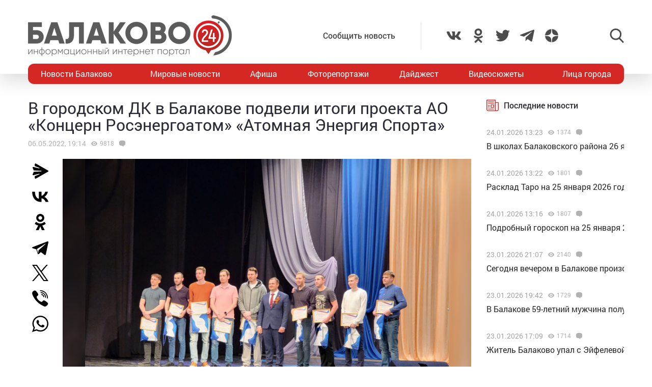

--- FILE ---
content_type: text/html; charset=utf-8
request_url: https://www.google.com/recaptcha/api2/anchor?ar=1&k=6LdPcIgUAAAAANqoni18clSceBi-BUpXeBK7rMc9&co=aHR0cHM6Ly9iYWxha292bzI0LnJ1OjQ0Mw..&hl=en&v=PoyoqOPhxBO7pBk68S4YbpHZ&size=invisible&anchor-ms=20000&execute-ms=30000&cb=jlh3yxr8hyfm
body_size: 48743
content:
<!DOCTYPE HTML><html dir="ltr" lang="en"><head><meta http-equiv="Content-Type" content="text/html; charset=UTF-8">
<meta http-equiv="X-UA-Compatible" content="IE=edge">
<title>reCAPTCHA</title>
<style type="text/css">
/* cyrillic-ext */
@font-face {
  font-family: 'Roboto';
  font-style: normal;
  font-weight: 400;
  font-stretch: 100%;
  src: url(//fonts.gstatic.com/s/roboto/v48/KFO7CnqEu92Fr1ME7kSn66aGLdTylUAMa3GUBHMdazTgWw.woff2) format('woff2');
  unicode-range: U+0460-052F, U+1C80-1C8A, U+20B4, U+2DE0-2DFF, U+A640-A69F, U+FE2E-FE2F;
}
/* cyrillic */
@font-face {
  font-family: 'Roboto';
  font-style: normal;
  font-weight: 400;
  font-stretch: 100%;
  src: url(//fonts.gstatic.com/s/roboto/v48/KFO7CnqEu92Fr1ME7kSn66aGLdTylUAMa3iUBHMdazTgWw.woff2) format('woff2');
  unicode-range: U+0301, U+0400-045F, U+0490-0491, U+04B0-04B1, U+2116;
}
/* greek-ext */
@font-face {
  font-family: 'Roboto';
  font-style: normal;
  font-weight: 400;
  font-stretch: 100%;
  src: url(//fonts.gstatic.com/s/roboto/v48/KFO7CnqEu92Fr1ME7kSn66aGLdTylUAMa3CUBHMdazTgWw.woff2) format('woff2');
  unicode-range: U+1F00-1FFF;
}
/* greek */
@font-face {
  font-family: 'Roboto';
  font-style: normal;
  font-weight: 400;
  font-stretch: 100%;
  src: url(//fonts.gstatic.com/s/roboto/v48/KFO7CnqEu92Fr1ME7kSn66aGLdTylUAMa3-UBHMdazTgWw.woff2) format('woff2');
  unicode-range: U+0370-0377, U+037A-037F, U+0384-038A, U+038C, U+038E-03A1, U+03A3-03FF;
}
/* math */
@font-face {
  font-family: 'Roboto';
  font-style: normal;
  font-weight: 400;
  font-stretch: 100%;
  src: url(//fonts.gstatic.com/s/roboto/v48/KFO7CnqEu92Fr1ME7kSn66aGLdTylUAMawCUBHMdazTgWw.woff2) format('woff2');
  unicode-range: U+0302-0303, U+0305, U+0307-0308, U+0310, U+0312, U+0315, U+031A, U+0326-0327, U+032C, U+032F-0330, U+0332-0333, U+0338, U+033A, U+0346, U+034D, U+0391-03A1, U+03A3-03A9, U+03B1-03C9, U+03D1, U+03D5-03D6, U+03F0-03F1, U+03F4-03F5, U+2016-2017, U+2034-2038, U+203C, U+2040, U+2043, U+2047, U+2050, U+2057, U+205F, U+2070-2071, U+2074-208E, U+2090-209C, U+20D0-20DC, U+20E1, U+20E5-20EF, U+2100-2112, U+2114-2115, U+2117-2121, U+2123-214F, U+2190, U+2192, U+2194-21AE, U+21B0-21E5, U+21F1-21F2, U+21F4-2211, U+2213-2214, U+2216-22FF, U+2308-230B, U+2310, U+2319, U+231C-2321, U+2336-237A, U+237C, U+2395, U+239B-23B7, U+23D0, U+23DC-23E1, U+2474-2475, U+25AF, U+25B3, U+25B7, U+25BD, U+25C1, U+25CA, U+25CC, U+25FB, U+266D-266F, U+27C0-27FF, U+2900-2AFF, U+2B0E-2B11, U+2B30-2B4C, U+2BFE, U+3030, U+FF5B, U+FF5D, U+1D400-1D7FF, U+1EE00-1EEFF;
}
/* symbols */
@font-face {
  font-family: 'Roboto';
  font-style: normal;
  font-weight: 400;
  font-stretch: 100%;
  src: url(//fonts.gstatic.com/s/roboto/v48/KFO7CnqEu92Fr1ME7kSn66aGLdTylUAMaxKUBHMdazTgWw.woff2) format('woff2');
  unicode-range: U+0001-000C, U+000E-001F, U+007F-009F, U+20DD-20E0, U+20E2-20E4, U+2150-218F, U+2190, U+2192, U+2194-2199, U+21AF, U+21E6-21F0, U+21F3, U+2218-2219, U+2299, U+22C4-22C6, U+2300-243F, U+2440-244A, U+2460-24FF, U+25A0-27BF, U+2800-28FF, U+2921-2922, U+2981, U+29BF, U+29EB, U+2B00-2BFF, U+4DC0-4DFF, U+FFF9-FFFB, U+10140-1018E, U+10190-1019C, U+101A0, U+101D0-101FD, U+102E0-102FB, U+10E60-10E7E, U+1D2C0-1D2D3, U+1D2E0-1D37F, U+1F000-1F0FF, U+1F100-1F1AD, U+1F1E6-1F1FF, U+1F30D-1F30F, U+1F315, U+1F31C, U+1F31E, U+1F320-1F32C, U+1F336, U+1F378, U+1F37D, U+1F382, U+1F393-1F39F, U+1F3A7-1F3A8, U+1F3AC-1F3AF, U+1F3C2, U+1F3C4-1F3C6, U+1F3CA-1F3CE, U+1F3D4-1F3E0, U+1F3ED, U+1F3F1-1F3F3, U+1F3F5-1F3F7, U+1F408, U+1F415, U+1F41F, U+1F426, U+1F43F, U+1F441-1F442, U+1F444, U+1F446-1F449, U+1F44C-1F44E, U+1F453, U+1F46A, U+1F47D, U+1F4A3, U+1F4B0, U+1F4B3, U+1F4B9, U+1F4BB, U+1F4BF, U+1F4C8-1F4CB, U+1F4D6, U+1F4DA, U+1F4DF, U+1F4E3-1F4E6, U+1F4EA-1F4ED, U+1F4F7, U+1F4F9-1F4FB, U+1F4FD-1F4FE, U+1F503, U+1F507-1F50B, U+1F50D, U+1F512-1F513, U+1F53E-1F54A, U+1F54F-1F5FA, U+1F610, U+1F650-1F67F, U+1F687, U+1F68D, U+1F691, U+1F694, U+1F698, U+1F6AD, U+1F6B2, U+1F6B9-1F6BA, U+1F6BC, U+1F6C6-1F6CF, U+1F6D3-1F6D7, U+1F6E0-1F6EA, U+1F6F0-1F6F3, U+1F6F7-1F6FC, U+1F700-1F7FF, U+1F800-1F80B, U+1F810-1F847, U+1F850-1F859, U+1F860-1F887, U+1F890-1F8AD, U+1F8B0-1F8BB, U+1F8C0-1F8C1, U+1F900-1F90B, U+1F93B, U+1F946, U+1F984, U+1F996, U+1F9E9, U+1FA00-1FA6F, U+1FA70-1FA7C, U+1FA80-1FA89, U+1FA8F-1FAC6, U+1FACE-1FADC, U+1FADF-1FAE9, U+1FAF0-1FAF8, U+1FB00-1FBFF;
}
/* vietnamese */
@font-face {
  font-family: 'Roboto';
  font-style: normal;
  font-weight: 400;
  font-stretch: 100%;
  src: url(//fonts.gstatic.com/s/roboto/v48/KFO7CnqEu92Fr1ME7kSn66aGLdTylUAMa3OUBHMdazTgWw.woff2) format('woff2');
  unicode-range: U+0102-0103, U+0110-0111, U+0128-0129, U+0168-0169, U+01A0-01A1, U+01AF-01B0, U+0300-0301, U+0303-0304, U+0308-0309, U+0323, U+0329, U+1EA0-1EF9, U+20AB;
}
/* latin-ext */
@font-face {
  font-family: 'Roboto';
  font-style: normal;
  font-weight: 400;
  font-stretch: 100%;
  src: url(//fonts.gstatic.com/s/roboto/v48/KFO7CnqEu92Fr1ME7kSn66aGLdTylUAMa3KUBHMdazTgWw.woff2) format('woff2');
  unicode-range: U+0100-02BA, U+02BD-02C5, U+02C7-02CC, U+02CE-02D7, U+02DD-02FF, U+0304, U+0308, U+0329, U+1D00-1DBF, U+1E00-1E9F, U+1EF2-1EFF, U+2020, U+20A0-20AB, U+20AD-20C0, U+2113, U+2C60-2C7F, U+A720-A7FF;
}
/* latin */
@font-face {
  font-family: 'Roboto';
  font-style: normal;
  font-weight: 400;
  font-stretch: 100%;
  src: url(//fonts.gstatic.com/s/roboto/v48/KFO7CnqEu92Fr1ME7kSn66aGLdTylUAMa3yUBHMdazQ.woff2) format('woff2');
  unicode-range: U+0000-00FF, U+0131, U+0152-0153, U+02BB-02BC, U+02C6, U+02DA, U+02DC, U+0304, U+0308, U+0329, U+2000-206F, U+20AC, U+2122, U+2191, U+2193, U+2212, U+2215, U+FEFF, U+FFFD;
}
/* cyrillic-ext */
@font-face {
  font-family: 'Roboto';
  font-style: normal;
  font-weight: 500;
  font-stretch: 100%;
  src: url(//fonts.gstatic.com/s/roboto/v48/KFO7CnqEu92Fr1ME7kSn66aGLdTylUAMa3GUBHMdazTgWw.woff2) format('woff2');
  unicode-range: U+0460-052F, U+1C80-1C8A, U+20B4, U+2DE0-2DFF, U+A640-A69F, U+FE2E-FE2F;
}
/* cyrillic */
@font-face {
  font-family: 'Roboto';
  font-style: normal;
  font-weight: 500;
  font-stretch: 100%;
  src: url(//fonts.gstatic.com/s/roboto/v48/KFO7CnqEu92Fr1ME7kSn66aGLdTylUAMa3iUBHMdazTgWw.woff2) format('woff2');
  unicode-range: U+0301, U+0400-045F, U+0490-0491, U+04B0-04B1, U+2116;
}
/* greek-ext */
@font-face {
  font-family: 'Roboto';
  font-style: normal;
  font-weight: 500;
  font-stretch: 100%;
  src: url(//fonts.gstatic.com/s/roboto/v48/KFO7CnqEu92Fr1ME7kSn66aGLdTylUAMa3CUBHMdazTgWw.woff2) format('woff2');
  unicode-range: U+1F00-1FFF;
}
/* greek */
@font-face {
  font-family: 'Roboto';
  font-style: normal;
  font-weight: 500;
  font-stretch: 100%;
  src: url(//fonts.gstatic.com/s/roboto/v48/KFO7CnqEu92Fr1ME7kSn66aGLdTylUAMa3-UBHMdazTgWw.woff2) format('woff2');
  unicode-range: U+0370-0377, U+037A-037F, U+0384-038A, U+038C, U+038E-03A1, U+03A3-03FF;
}
/* math */
@font-face {
  font-family: 'Roboto';
  font-style: normal;
  font-weight: 500;
  font-stretch: 100%;
  src: url(//fonts.gstatic.com/s/roboto/v48/KFO7CnqEu92Fr1ME7kSn66aGLdTylUAMawCUBHMdazTgWw.woff2) format('woff2');
  unicode-range: U+0302-0303, U+0305, U+0307-0308, U+0310, U+0312, U+0315, U+031A, U+0326-0327, U+032C, U+032F-0330, U+0332-0333, U+0338, U+033A, U+0346, U+034D, U+0391-03A1, U+03A3-03A9, U+03B1-03C9, U+03D1, U+03D5-03D6, U+03F0-03F1, U+03F4-03F5, U+2016-2017, U+2034-2038, U+203C, U+2040, U+2043, U+2047, U+2050, U+2057, U+205F, U+2070-2071, U+2074-208E, U+2090-209C, U+20D0-20DC, U+20E1, U+20E5-20EF, U+2100-2112, U+2114-2115, U+2117-2121, U+2123-214F, U+2190, U+2192, U+2194-21AE, U+21B0-21E5, U+21F1-21F2, U+21F4-2211, U+2213-2214, U+2216-22FF, U+2308-230B, U+2310, U+2319, U+231C-2321, U+2336-237A, U+237C, U+2395, U+239B-23B7, U+23D0, U+23DC-23E1, U+2474-2475, U+25AF, U+25B3, U+25B7, U+25BD, U+25C1, U+25CA, U+25CC, U+25FB, U+266D-266F, U+27C0-27FF, U+2900-2AFF, U+2B0E-2B11, U+2B30-2B4C, U+2BFE, U+3030, U+FF5B, U+FF5D, U+1D400-1D7FF, U+1EE00-1EEFF;
}
/* symbols */
@font-face {
  font-family: 'Roboto';
  font-style: normal;
  font-weight: 500;
  font-stretch: 100%;
  src: url(//fonts.gstatic.com/s/roboto/v48/KFO7CnqEu92Fr1ME7kSn66aGLdTylUAMaxKUBHMdazTgWw.woff2) format('woff2');
  unicode-range: U+0001-000C, U+000E-001F, U+007F-009F, U+20DD-20E0, U+20E2-20E4, U+2150-218F, U+2190, U+2192, U+2194-2199, U+21AF, U+21E6-21F0, U+21F3, U+2218-2219, U+2299, U+22C4-22C6, U+2300-243F, U+2440-244A, U+2460-24FF, U+25A0-27BF, U+2800-28FF, U+2921-2922, U+2981, U+29BF, U+29EB, U+2B00-2BFF, U+4DC0-4DFF, U+FFF9-FFFB, U+10140-1018E, U+10190-1019C, U+101A0, U+101D0-101FD, U+102E0-102FB, U+10E60-10E7E, U+1D2C0-1D2D3, U+1D2E0-1D37F, U+1F000-1F0FF, U+1F100-1F1AD, U+1F1E6-1F1FF, U+1F30D-1F30F, U+1F315, U+1F31C, U+1F31E, U+1F320-1F32C, U+1F336, U+1F378, U+1F37D, U+1F382, U+1F393-1F39F, U+1F3A7-1F3A8, U+1F3AC-1F3AF, U+1F3C2, U+1F3C4-1F3C6, U+1F3CA-1F3CE, U+1F3D4-1F3E0, U+1F3ED, U+1F3F1-1F3F3, U+1F3F5-1F3F7, U+1F408, U+1F415, U+1F41F, U+1F426, U+1F43F, U+1F441-1F442, U+1F444, U+1F446-1F449, U+1F44C-1F44E, U+1F453, U+1F46A, U+1F47D, U+1F4A3, U+1F4B0, U+1F4B3, U+1F4B9, U+1F4BB, U+1F4BF, U+1F4C8-1F4CB, U+1F4D6, U+1F4DA, U+1F4DF, U+1F4E3-1F4E6, U+1F4EA-1F4ED, U+1F4F7, U+1F4F9-1F4FB, U+1F4FD-1F4FE, U+1F503, U+1F507-1F50B, U+1F50D, U+1F512-1F513, U+1F53E-1F54A, U+1F54F-1F5FA, U+1F610, U+1F650-1F67F, U+1F687, U+1F68D, U+1F691, U+1F694, U+1F698, U+1F6AD, U+1F6B2, U+1F6B9-1F6BA, U+1F6BC, U+1F6C6-1F6CF, U+1F6D3-1F6D7, U+1F6E0-1F6EA, U+1F6F0-1F6F3, U+1F6F7-1F6FC, U+1F700-1F7FF, U+1F800-1F80B, U+1F810-1F847, U+1F850-1F859, U+1F860-1F887, U+1F890-1F8AD, U+1F8B0-1F8BB, U+1F8C0-1F8C1, U+1F900-1F90B, U+1F93B, U+1F946, U+1F984, U+1F996, U+1F9E9, U+1FA00-1FA6F, U+1FA70-1FA7C, U+1FA80-1FA89, U+1FA8F-1FAC6, U+1FACE-1FADC, U+1FADF-1FAE9, U+1FAF0-1FAF8, U+1FB00-1FBFF;
}
/* vietnamese */
@font-face {
  font-family: 'Roboto';
  font-style: normal;
  font-weight: 500;
  font-stretch: 100%;
  src: url(//fonts.gstatic.com/s/roboto/v48/KFO7CnqEu92Fr1ME7kSn66aGLdTylUAMa3OUBHMdazTgWw.woff2) format('woff2');
  unicode-range: U+0102-0103, U+0110-0111, U+0128-0129, U+0168-0169, U+01A0-01A1, U+01AF-01B0, U+0300-0301, U+0303-0304, U+0308-0309, U+0323, U+0329, U+1EA0-1EF9, U+20AB;
}
/* latin-ext */
@font-face {
  font-family: 'Roboto';
  font-style: normal;
  font-weight: 500;
  font-stretch: 100%;
  src: url(//fonts.gstatic.com/s/roboto/v48/KFO7CnqEu92Fr1ME7kSn66aGLdTylUAMa3KUBHMdazTgWw.woff2) format('woff2');
  unicode-range: U+0100-02BA, U+02BD-02C5, U+02C7-02CC, U+02CE-02D7, U+02DD-02FF, U+0304, U+0308, U+0329, U+1D00-1DBF, U+1E00-1E9F, U+1EF2-1EFF, U+2020, U+20A0-20AB, U+20AD-20C0, U+2113, U+2C60-2C7F, U+A720-A7FF;
}
/* latin */
@font-face {
  font-family: 'Roboto';
  font-style: normal;
  font-weight: 500;
  font-stretch: 100%;
  src: url(//fonts.gstatic.com/s/roboto/v48/KFO7CnqEu92Fr1ME7kSn66aGLdTylUAMa3yUBHMdazQ.woff2) format('woff2');
  unicode-range: U+0000-00FF, U+0131, U+0152-0153, U+02BB-02BC, U+02C6, U+02DA, U+02DC, U+0304, U+0308, U+0329, U+2000-206F, U+20AC, U+2122, U+2191, U+2193, U+2212, U+2215, U+FEFF, U+FFFD;
}
/* cyrillic-ext */
@font-face {
  font-family: 'Roboto';
  font-style: normal;
  font-weight: 900;
  font-stretch: 100%;
  src: url(//fonts.gstatic.com/s/roboto/v48/KFO7CnqEu92Fr1ME7kSn66aGLdTylUAMa3GUBHMdazTgWw.woff2) format('woff2');
  unicode-range: U+0460-052F, U+1C80-1C8A, U+20B4, U+2DE0-2DFF, U+A640-A69F, U+FE2E-FE2F;
}
/* cyrillic */
@font-face {
  font-family: 'Roboto';
  font-style: normal;
  font-weight: 900;
  font-stretch: 100%;
  src: url(//fonts.gstatic.com/s/roboto/v48/KFO7CnqEu92Fr1ME7kSn66aGLdTylUAMa3iUBHMdazTgWw.woff2) format('woff2');
  unicode-range: U+0301, U+0400-045F, U+0490-0491, U+04B0-04B1, U+2116;
}
/* greek-ext */
@font-face {
  font-family: 'Roboto';
  font-style: normal;
  font-weight: 900;
  font-stretch: 100%;
  src: url(//fonts.gstatic.com/s/roboto/v48/KFO7CnqEu92Fr1ME7kSn66aGLdTylUAMa3CUBHMdazTgWw.woff2) format('woff2');
  unicode-range: U+1F00-1FFF;
}
/* greek */
@font-face {
  font-family: 'Roboto';
  font-style: normal;
  font-weight: 900;
  font-stretch: 100%;
  src: url(//fonts.gstatic.com/s/roboto/v48/KFO7CnqEu92Fr1ME7kSn66aGLdTylUAMa3-UBHMdazTgWw.woff2) format('woff2');
  unicode-range: U+0370-0377, U+037A-037F, U+0384-038A, U+038C, U+038E-03A1, U+03A3-03FF;
}
/* math */
@font-face {
  font-family: 'Roboto';
  font-style: normal;
  font-weight: 900;
  font-stretch: 100%;
  src: url(//fonts.gstatic.com/s/roboto/v48/KFO7CnqEu92Fr1ME7kSn66aGLdTylUAMawCUBHMdazTgWw.woff2) format('woff2');
  unicode-range: U+0302-0303, U+0305, U+0307-0308, U+0310, U+0312, U+0315, U+031A, U+0326-0327, U+032C, U+032F-0330, U+0332-0333, U+0338, U+033A, U+0346, U+034D, U+0391-03A1, U+03A3-03A9, U+03B1-03C9, U+03D1, U+03D5-03D6, U+03F0-03F1, U+03F4-03F5, U+2016-2017, U+2034-2038, U+203C, U+2040, U+2043, U+2047, U+2050, U+2057, U+205F, U+2070-2071, U+2074-208E, U+2090-209C, U+20D0-20DC, U+20E1, U+20E5-20EF, U+2100-2112, U+2114-2115, U+2117-2121, U+2123-214F, U+2190, U+2192, U+2194-21AE, U+21B0-21E5, U+21F1-21F2, U+21F4-2211, U+2213-2214, U+2216-22FF, U+2308-230B, U+2310, U+2319, U+231C-2321, U+2336-237A, U+237C, U+2395, U+239B-23B7, U+23D0, U+23DC-23E1, U+2474-2475, U+25AF, U+25B3, U+25B7, U+25BD, U+25C1, U+25CA, U+25CC, U+25FB, U+266D-266F, U+27C0-27FF, U+2900-2AFF, U+2B0E-2B11, U+2B30-2B4C, U+2BFE, U+3030, U+FF5B, U+FF5D, U+1D400-1D7FF, U+1EE00-1EEFF;
}
/* symbols */
@font-face {
  font-family: 'Roboto';
  font-style: normal;
  font-weight: 900;
  font-stretch: 100%;
  src: url(//fonts.gstatic.com/s/roboto/v48/KFO7CnqEu92Fr1ME7kSn66aGLdTylUAMaxKUBHMdazTgWw.woff2) format('woff2');
  unicode-range: U+0001-000C, U+000E-001F, U+007F-009F, U+20DD-20E0, U+20E2-20E4, U+2150-218F, U+2190, U+2192, U+2194-2199, U+21AF, U+21E6-21F0, U+21F3, U+2218-2219, U+2299, U+22C4-22C6, U+2300-243F, U+2440-244A, U+2460-24FF, U+25A0-27BF, U+2800-28FF, U+2921-2922, U+2981, U+29BF, U+29EB, U+2B00-2BFF, U+4DC0-4DFF, U+FFF9-FFFB, U+10140-1018E, U+10190-1019C, U+101A0, U+101D0-101FD, U+102E0-102FB, U+10E60-10E7E, U+1D2C0-1D2D3, U+1D2E0-1D37F, U+1F000-1F0FF, U+1F100-1F1AD, U+1F1E6-1F1FF, U+1F30D-1F30F, U+1F315, U+1F31C, U+1F31E, U+1F320-1F32C, U+1F336, U+1F378, U+1F37D, U+1F382, U+1F393-1F39F, U+1F3A7-1F3A8, U+1F3AC-1F3AF, U+1F3C2, U+1F3C4-1F3C6, U+1F3CA-1F3CE, U+1F3D4-1F3E0, U+1F3ED, U+1F3F1-1F3F3, U+1F3F5-1F3F7, U+1F408, U+1F415, U+1F41F, U+1F426, U+1F43F, U+1F441-1F442, U+1F444, U+1F446-1F449, U+1F44C-1F44E, U+1F453, U+1F46A, U+1F47D, U+1F4A3, U+1F4B0, U+1F4B3, U+1F4B9, U+1F4BB, U+1F4BF, U+1F4C8-1F4CB, U+1F4D6, U+1F4DA, U+1F4DF, U+1F4E3-1F4E6, U+1F4EA-1F4ED, U+1F4F7, U+1F4F9-1F4FB, U+1F4FD-1F4FE, U+1F503, U+1F507-1F50B, U+1F50D, U+1F512-1F513, U+1F53E-1F54A, U+1F54F-1F5FA, U+1F610, U+1F650-1F67F, U+1F687, U+1F68D, U+1F691, U+1F694, U+1F698, U+1F6AD, U+1F6B2, U+1F6B9-1F6BA, U+1F6BC, U+1F6C6-1F6CF, U+1F6D3-1F6D7, U+1F6E0-1F6EA, U+1F6F0-1F6F3, U+1F6F7-1F6FC, U+1F700-1F7FF, U+1F800-1F80B, U+1F810-1F847, U+1F850-1F859, U+1F860-1F887, U+1F890-1F8AD, U+1F8B0-1F8BB, U+1F8C0-1F8C1, U+1F900-1F90B, U+1F93B, U+1F946, U+1F984, U+1F996, U+1F9E9, U+1FA00-1FA6F, U+1FA70-1FA7C, U+1FA80-1FA89, U+1FA8F-1FAC6, U+1FACE-1FADC, U+1FADF-1FAE9, U+1FAF0-1FAF8, U+1FB00-1FBFF;
}
/* vietnamese */
@font-face {
  font-family: 'Roboto';
  font-style: normal;
  font-weight: 900;
  font-stretch: 100%;
  src: url(//fonts.gstatic.com/s/roboto/v48/KFO7CnqEu92Fr1ME7kSn66aGLdTylUAMa3OUBHMdazTgWw.woff2) format('woff2');
  unicode-range: U+0102-0103, U+0110-0111, U+0128-0129, U+0168-0169, U+01A0-01A1, U+01AF-01B0, U+0300-0301, U+0303-0304, U+0308-0309, U+0323, U+0329, U+1EA0-1EF9, U+20AB;
}
/* latin-ext */
@font-face {
  font-family: 'Roboto';
  font-style: normal;
  font-weight: 900;
  font-stretch: 100%;
  src: url(//fonts.gstatic.com/s/roboto/v48/KFO7CnqEu92Fr1ME7kSn66aGLdTylUAMa3KUBHMdazTgWw.woff2) format('woff2');
  unicode-range: U+0100-02BA, U+02BD-02C5, U+02C7-02CC, U+02CE-02D7, U+02DD-02FF, U+0304, U+0308, U+0329, U+1D00-1DBF, U+1E00-1E9F, U+1EF2-1EFF, U+2020, U+20A0-20AB, U+20AD-20C0, U+2113, U+2C60-2C7F, U+A720-A7FF;
}
/* latin */
@font-face {
  font-family: 'Roboto';
  font-style: normal;
  font-weight: 900;
  font-stretch: 100%;
  src: url(//fonts.gstatic.com/s/roboto/v48/KFO7CnqEu92Fr1ME7kSn66aGLdTylUAMa3yUBHMdazQ.woff2) format('woff2');
  unicode-range: U+0000-00FF, U+0131, U+0152-0153, U+02BB-02BC, U+02C6, U+02DA, U+02DC, U+0304, U+0308, U+0329, U+2000-206F, U+20AC, U+2122, U+2191, U+2193, U+2212, U+2215, U+FEFF, U+FFFD;
}

</style>
<link rel="stylesheet" type="text/css" href="https://www.gstatic.com/recaptcha/releases/PoyoqOPhxBO7pBk68S4YbpHZ/styles__ltr.css">
<script nonce="Sulr-l2Ov_pbbgiJ2jNqMA" type="text/javascript">window['__recaptcha_api'] = 'https://www.google.com/recaptcha/api2/';</script>
<script type="text/javascript" src="https://www.gstatic.com/recaptcha/releases/PoyoqOPhxBO7pBk68S4YbpHZ/recaptcha__en.js" nonce="Sulr-l2Ov_pbbgiJ2jNqMA">
      
    </script></head>
<body><div id="rc-anchor-alert" class="rc-anchor-alert"></div>
<input type="hidden" id="recaptcha-token" value="[base64]">
<script type="text/javascript" nonce="Sulr-l2Ov_pbbgiJ2jNqMA">
      recaptcha.anchor.Main.init("[\x22ainput\x22,[\x22bgdata\x22,\x22\x22,\[base64]/[base64]/MjU1Ong/[base64]/[base64]/[base64]/[base64]/[base64]/[base64]/[base64]/[base64]/[base64]/[base64]/[base64]/[base64]/[base64]/[base64]/[base64]\\u003d\x22,\[base64]\\u003d\x22,\x22JMK7f8Koa2lII8OLEml2LDLCoC7Dhjx1I8Ocw4DDqMO+w6U6D3zDv1wkwqDDvQPCh1BqwqDDhsKKHyrDnUPCl8O8NmPDrWHCrcOhFcOrW8K+w7HDtsKAwps4w43Ct8OdSw7CqTDCv3fCjUNaw4vDhEA7TmwHJMOPecK5w6TDrMKaEsO/woEGJMONwr/DgMKGw6vDpsKgwpfCiC/CnBrCvWN/MF7DtSvClDPCmMOlIcKmR1IvIFvChMOYPnPDtsOuw47DksOlDTAPwqfDhTHDl8K8w75Yw7AqBsKhAMKkYMKNBTfDknLChsOqNGRLw7d5woF0woXDqmo5fkcAN8Orw6FkZDHCjcK9YMKmF8Krw6pfw6PDgz3CmknCuh/DgMKFKMK8GXpcMixKX8KlCMOwIsO9J2QTw5/Ctn/DgMOGQsKFwq7CgcOzwrpAYMK8wo3CmxzCtMKBwp/CoRV7wqhew6jCrsKFw4rCim3DrzU4wrvCrsKqw4IMwpDDoS0ewoTChWxJAsOFLMOnw7p+w6lmw5vCmMOKEApMw6xfw4jCiX7DkGzDkVHDk2k+w5lySsK2QW/DpxoCdXQwWcKEwqzCiA5lw47DmsO7w5zDrHFHNXsew7zDokzDtUUvNS5fTsKlwqwEesOhw6TDhAssDMOQwrvCiMKIc8OfOMOJwphKTcOWHRgHSMOyw7XCvcKbwrFrw5crX37ChQzDv8KAw4rDrcOhIyxBYWo8E1XDjWzCnC/[base64]/CiHJZfcKtwoxnw6d9wrrCsMOXwr3CnsKSJMOgfhnDncOUwonCq2ldwqs4QMKDw6ZffcOBL17DuVTCoiY7J8KleVnDjsKuwrrChyXDoSrCnsK/W2FMwoTCgCzCu3TCtDBQLMKUSMO+N17Dt8K4wrzDusKqQybCgWUKBcOVG8Opwopiw7zCuMOMLMKzw6DCgzPCsiHChHEBaMKwSyMNw4XChQxuT8OmwrbCtFbDrSwxwq1qwq0HI1HCpkLDp1HDrgHDhULDgR/[base64]/DosKtET47FB3DocKdaD3DpRjDig7CtcKfw5rDqsKfIl/DlB8vwpciw7Z+wpM5wolheMKiM293BnjCisKPw7NSw7AXI8KSwoJWw77DgVvCvMKVW8Kpw53CkcKMA8KqwqzCtMO5X8OVNMKTw5rDjsKRwrYyw7U/wqnDmi4fwrzCjTbDnsKZwqYJw4HCo8O0f1rCjsOKJyvDqXvCmcK4FHzCrMKzw77DvnYdwppUwqZ7HMKlKmULXhcxw59GwpfDiigaScOqPMK0W8OKwrXDpsOEQDDCsMOCQcKMB8KbwpQ5w55ZwqzCncOqw7d/wq7DvcOOw7t8wpfCtGTCkAkswqNpwpFHw6LDpytaT8OOw67DqMOpam4ha8Khw4xdw7/[base64]/CqV0ew6AoIMKUw7nCq8Ogw5nCkMOVIsK3U1xoLSvDtMOTw4UPwp1PdFsLw4rDon7DusKSw4jCqMO3woDCvcOYwo8zasKPfiPDs07CnsO3woJmF8KDHVDCoBPDn8KMw6TCkMKtABvDlsOQSCXCiklUQcOSw7LDi8K3w7g2ZGF1YmXCuMKiw40cZMORMn/[base64]/wrhjw70aVlXDrcKpwp3CrC48QlrCm8OOaMKHw4x+wqDCoWNnHMO4LcKfWmHCuEI6KmnDikPDgcOOw4YWZsKMB8KTw5l4RMOeC8OuwrrCkGLCjsOuw6EsYcOlQzgwP8K1w7TCncO7w7LCv0NVw4xJwrjCrUY8Ghx/[base64]/CosK+w5fCkcOpN8KQwpXDmUfDixbDhTEEwoTDi8O+HsK7LsOIFn8owpUMwoAYXBTDhC9Ww4jDlCjCmmNpwpnDmCzDnlZDw6jDrXoBw7oCw4/[base64]/Dm8KFw6QwwpHDvsKywojDpsO/[base64]/DiWkZw47CuC7DjcK0K8KnAWLDmcKSw5jCtHjDgSIWwo/CsDkzEEJFwqF+KsOfIMKYw5PCmmHCo2vCg8KTU8KfNisNRRwowrzDhsOAw7fDvlpiG1fCiRAOUcOPSgYoZifDsB/DuQJQw7UNwpY0O8K1woJLw6M6wp9YccOJXWcIGCzCkw/[base64]/Dj8OTRsK4w44EK8KjwqFOwovCrsKrT2xPwrkew4BawrtQw4vDk8KdFcKSwpJlPyDCpHcJw6waaDsuwrcxwr/DgMK3wrzDq8KOw4NUwrwCCQLDlsKEwrPCq2rCpMOOMcK/w7nCs8O0dcKHLMOCagbDh8K3RUzDkcKOOMO7YDzCmcOxaMOdw414XsKaw7/Ds31ow6kpYzYXwo3Dr2fCj8OEwrLDiMKUFgB/w4rDoMOLwo3CkWHCkQdhwp9xYMOKasOcwqnCkMOawrrCinvCh8ODasKZAcKyw73Dh2FOMk15cMOVeMKGXsOyw7rCuMKCwpIzw4pKwrDCn1Zbw4zCrHjDi2bCux3Ck0wew5XDhcKiP8OLwodKYwV/w4bCk8O6BUPDg3FLwog8w5BzNcObVE0qa8KSDGbDhDgjwq8rwqPCvcOtf8K5HMOhwrldw67CoMO/Q8KEVcOqa8KHMmIKw4fCvcKeBS7CvWfDjMKNXGYvXRgwDQnCrsOHGMO8woQIKsOgwp1dATjDoSvCh0vDnE3Co8OTDzLDtMOON8K5w40cXcKgPhvCmsKwFhhkBsKMNXMzwpVxBcKYRSTCicOtwpDCiUA2ZsK1dS0RwpgNw6/CssOQOcK2fcOQwrtRw43DgcOGw7zDmVRGCsO+w7sZwqbDlAN3w5vDryzCqsKdwrk5wpDChCzDsT9Sw653T8Kmw6/CgVXDocKjwrTDqsOSw6Y+EcKEwqtuFsKdcsKURsKWwoXDjStuwrBpO0kVEDsJZTHCgMKnNzvCscO8IMK1w63CsQ/DmsKuLh4nGMK6cDsNRcOdMTXCiywEMsOnw67CtcK1Om/DpHjDnsOowrHCgMOtXcKfw47CqC/DpMK+w4VMw5s3NCzDn2krwqJ6wpBjAUB+wonDgMKAP8O/fknDsWQrwqPDjcOPw4/DrEVlw5DDl8KBf8KDcRVWdRfDvFo0SMKGwpjDlV8fHUBcew3ClkvDuAYUwpYeL37CgDrDjUBwFsOPw5vCl0/DmsOgT2VZw75nez1bw6XDlcO4w6MJwoAhw59AwqbDlT9JaXbCohI7csOIF8OgwrnDngHDgBHCjx98SMKwwp4vAwHCv8OywqfCr3LCucORw5fDl2lvJizDmgDDusKXwrgww63CknVyw63DvBY/w57DuBdsK8OHGMK9IMKLw49mw7vDrcKMKSPDiD/DqxzCqV/DrXrDkknCkSnCiMO2LsOXC8OHB8OfAwXCpXsWw6rChHN3ZVg5E1/CkW/[base64]/[base64]/[base64]/FmnDt0jCoz4tNR3DoSjDgMOCwp7CksKGwr4BWsOsAMOCw4PDkyDDjFLChAzCnS/DqmPCkMOKw7ZkwqpDwrR+fAnCn8OfwoHDlsO9w6TCsl7Do8KGw7VrAy0owrYiw5omUgPCl8OAw4Eqw68lNRfDqMKVWMKyb1ANwqxPEW/CusKewqPDgsO4W3nCvRnCoMOUWMOdIsOrw67CuMKLH2xWwrzCrMKzBsOFQAzDr2HCn8Oaw6IUeX7DgwbCjMODw4fDghYYYMOSw4gJw6YlwpVXZRxUfCMcw5/DlTkWK8Kpwohaw4FIwr3CvsKYw7XCq2sXwrwDwoB5TXpow7ZmwotFw7/[base64]/CtysjwpxKISLCnsOjwqLDicKxTsOuwpjDoifDlwxSbR/[base64]/CuxN+WGHDgUhEwpR3wr/DgywUwo44N8KpXH5jGMOFw6QQwq5eekFMIMOfw5AvSsKdYsKPd8OYaSDCnsOBw6x+wrbDvsKFw7LDj8OwayXDocKbA8OSCcKHJ1PDmwfDssOOw5HClcORw58mwo7DsMOAwrfCksODAXA3PMOowqRkw43DnF5ia0/Di2Exe8Obw4DDicO4w5MOW8KbZ8OXb8Kaw73CszdKI8O6w6DDt3/Ds8OIRCw+woLCsidrHsOERGzCicKNw4Q9w5ZrwpjDtx9Ow6XDjsOnw6PDnGdtwo7DrsOyBWhawqrCv8KRdcK3wo5NInd3w4Q0wrHDlW5bw5PChDJ6eTzDrQ/CjCTDmMKpI8OywoAWVifCkC7DsSfCgxPDhQs6wqZlwopRwpvCrCPDjR/CmcK+ZmrCoF7Dm8KQGcKiFgQFFUHDiVUowo3CmMKYw4/CnsO8wpTDnSTCnkrDsXPDkxvCnMKIV8OYwp91w617LjxQwrLCqjxYw6oKWQVYw7pHPcKnKlbCiU5Gwo06RMKMdMK1wpQOwrzDksOQaMKpNsOCPCRow5/[base64]/bT3CisK4ecK5w5lpWcOLEMKXaCvCgMOIN0tkwqvCjsKpa8KBOGDDiwHCjMOUQMKlMMKWU8OwwrFVw7vCi0Utw6UTWsKnw5TDlcOTKw4sw6rDmcOjfsKPLksxwogxfMKEwqxaOMKBCsKZwqAfw6zCh38/B8OoIsK8EBjCl8KNQsKLw5DDsy9MOF90Kn4EOAcZw6LDnwd+c8OJw5DDt8OLw47Dr8OQU8OjwoHDtsOVw5/DrxdddMO8NljDi8OMwosNw4XDoMOgHMKsegfDuzHCnXRBw4jCpcK8w45DDEUEY8KeL2jCtcKhwq7Co0Y0csOAX3/DhFEdwrzCqcK4PkPDvXhnwpHCmV7CmXcKHVPDlTElGlw9O8ObwrbCghXDtcKBeD4owr8jwrzCgU8mMMOfNkbDlCYBwq3CknwGTcOmw6nCnixndDPDscK+cTAhUCzCkkVSwq9yw6gUbwYbw44lf8OgN8KZKQgxD19ew6nDmcK2b0rDoiEIZy7CpF5AZMO/VsOGw7E3VHBewpNfw6fCr2HDtcKpwqonTF3Dg8OfDkrCrF4+w7FQTzZgJHlXw7XDiMKGw4rCiMOQw4zDsXfCohhyI8Oywrpra8OIaGTCoGVqwpvCtcKQwp/[base64]/[base64]/DqcO+wrTDrzPCuMO8w4ZPwp/DnDLDrDlFw5ZrMsKddMKjU0HDpcKKwppNeMK4SQhtMMKfwpRyw47CmFrDqMK/wq0qM3Agw4Y7a2tGw78LSsO8OGXDmsKtaTLChcKaCcKqHxbCowzCgcOmwqXClMOPFn1Xw4J4w49wJFVHM8OTEMKSwo7CusO7NU7DlcONwrwmwoI8w4pXwrPCqcKeJMO0w7LDgyvDqzbCksKWB8K4OxA3wr/DpcKZwq7CsxFCw4nCjcK0wq4ROcO3X8OTE8ObXSUvTsOJw6fCklAuTsOkT1IoZXnChVbDtsO0DXVFwr7DqURWw6FDIBHCoDtmwprCvhvCsX5jfWJnwq/DpB5qHcOtwrgtw4/DrA8uw4vCviRDQsO2W8KxOcO+AcOeakjDoyFdw5/DiBHDqhBBTcK6w64Pwo/Dg8ORRsOSC3fDtsOqa8KiT8Kkw6LDm8KOCBY5XcOvw4zCsVjCun5Iwr5uTcKawqHCsMO2Oyo+csKfw4jDiG5WcsK1w6TDo3/[base64]/w4nDsSvCgBREAVvDp2vCq2sHw5Jnw6h0SWTChsKiw6/Cj8KWwpQgw7vCpsKMw4IXw6oEa8OWdMOMG8KcecODw6zCpcONw4zDhsKdOWMQIDYhwoHDrcK1V0vCi0t+FsO6PMOZwqbCrsKKQMO0W8KxwoPDnsOdwoTCj8OyJTtxw5BGwqkVNcObB8O+SMOMw5pia8KwEWrCj37DnsKEwpsSUnjCim/DrMKUTsO+W8OcPsOmw6FRLsKQa3QYTTPDpkbDo8Kew49cAUDDnB5IUwJGXAs5FcOQwqLCvcOZc8OwbWhoEVvCicOhasOtIMK/wqULd8Oqwq1FMcO6woMQGVkKKlg4dCYcbMO6P3XCm0TDvhsRwr9ZwpPCgMKsHUQiwocZPsKzw7nCvsKYw4nDkcOEw53CicKoCMOjwotrwq7CtFHCmMKYNsOUBsK6cQHDhXt2w7UIV8OjwqzDo25gwqQFH8KfAQHDosOow4BJworCnW4Yw6/CpVx9w5jDmT0TwqJnw6Z6eH7CjcO5AMOgw442wrbCusKPw7vCoEnDpcKwTsKnw5TDkcK+esOlwrHDqUvDncOQDHfDhmIcUMKiwofDp8KHABU/w4pCwq0KNkchTsOhwrjDp8OFwpzCl1bCg8OxwoxXNBjCmMKzNcKKwojDqS4ZwofDlMODwpUuWcOLwq5lL8KHFXnDusK6LyDCnFfCtgjCjznDpMOtwpYRwpnDiQ9lKicDw7bDik/DkghdFB4GIsKRD8KuYyTCnsOxJFRITi/CjFHDjsOWw6crwpjDssK6wq8Nw5Y2w6rDjVjDvsKEE0nCgF3CvGYTw4/DhcKFw6RiQMKww43CiWwBw5vCtsKUwrUPw4fCpktaM8OrZQzDksOLGMOuw6c0w6ojBF/Di8KYI3nCi1FOwqISfMOqwrvDnzDCi8OpwrhVw6HCtTQowoAfw53Dkj3DogHDiMKBw6HCmyHDisOtwqnDq8ODw5BEwrPCtxZtVhFQw7hHJMO9bsK5b8ORwq5mDTfCpXnCqAbDq8KId1rDq8KSw7vCsHxBwr7DrMOEJHbCuHQMa8K2SjnDhnA6FXtZC8OdfF01ZhbDkm/CthTCo8KBw6HDpsO+Q8OBKkXDksKjeRdVH8KYw55TMzPDjFBTJ8KHw7/[base64]/DhsOTc8Kfw5Vkw68FZ8OpFivDusKBa8OSZHTDnVBGEHdKO1bDuEtjGkXDtcODElQOw6hbwp8lGUh2MsOlwrXDom/[base64]/DkcO5cXYEHgglw5tHwo8NwqrClUjClsONwocjDcODwoHCv2fCggzDt8KKWDPDjB9hNiHDnMKcYysKTz7DksO+fixjbcOdw7ZPEsKZw7LCkhDCiBd+w5whNRxNw6AldUXDv2bCliTDm8Obw4nCs3AHYV/Dsk0pwpnDgsKFTX0JAlLCtkg5cMKww4nCg2bCqFzClsO9wonDp27Cn0LCnsK3wp/DhMKpbcOTwoFpa0lZXmPCpnnCvmR7w7XDoMOqfSAkCMOAwrfDpUvCog8xwqvCujQga8OGOArCi3LCnMOBKcO2D2rDi8ObQcOAY8Kvw5jCt31oHirDi08PwrNxwqvDpcKlQMKdK8OOOsOuw6jDh8KAwrl5w7Q7w4fDpWDCoy4XfGx6w4QOw5/CpBN4WzMbfhpJwpIfTHxVLMOZwobCgiTDjSkLEMK9w5d0w4QpwprDqsOtwrEZKWnCt8KyClXCo0YDwpp1wrHCgMKgTsKyw6ZowpfCrERJXcOMw4fDvj3DiBTDpsK8w55xwqtGB3puwoTDmcKRw5PCqSR0w7vDucK7wqRDGm1twrfDrTXCkDxPw4vDuR/[base64]/CjVoNLSECcWIIdxLDuMOWwoHCqsO4csOzKm3Cun/DuMKmRMKZw6vCvCsTPRMpw4jDoMOMS3LDpMK7wp5AVsOFw7gEwpvCmBLCl8OAQwdrGwo6e8K7aVYrwoLCpgnDqVrCgkXDrsKYw57DhGp0Xg05worClUh9wqonw4BKNsObSy7Dv8KwdcOiwpV7QcO+w5fCgMKHfgXChcOawr9Rw63DvsOzRgZ3AMK+wo/CucKfwpYedAtdGmpdwofCjsKHwp7DkMKlCMOUB8OMwr3DvcObRTRKwoxvwqUyUXYIw6DCjBjDgTdqKsKiw7BMbQkZwoLDpsOCAD7DqTYTfxYbVcKUYcOUwqPDi8Opw648JMOCwrbDv8OPwrU0C1cSRcKow7FWBMKfL0/DpETDinVKf8OCw7bDqGg1VTkYwovDlms0wpDDvSo1eHVeJMOTXXcGwrDChjzCl8KHJMO7w7/CvVdkwp5NQCYFfCrCi8Oiw7Fow63DrcOeDwhpVMKZNAjClXTCrMKNbWwNJn3Ct8O3ABgpISJLw6dAw4rDiwvDpsOgKsOGNkXDncOPFhPDq8KFET8Ww5TCvlTDv8Ogw5XDpcOowq9owqnCksOTJAnDsWbCjUAAwoxpwobCpA4Tw4vDmz7DiQZsw5/[base64]/[base64]/DisKVfnrCscKSwqtIFV8VS0UmDznCksOzwqTClkjCtcOwF8Oew78xw4YyDsO0woBew43CqMKsG8Oyw6d3w64RRMKdPMK3w7luAsOHLcODwpQIwrULTnJFSHd7KsKgwo/CiCbCr3ZjU2nDhMOcwozDtsOWw63DhsOTB34hw5d7GcKAMUfDg8OAwpBnw6vCgsONIsOlwo7CrF4/wrXCusOhw7w4CxJ3wozDvsK8YzZeQ3XDt8OSwrvDpS1VHcKawrDDocOYwpbCqsK5PBvDk0DDjMOBNMOYw6h5bWEqdhfDg2piwr3Dt2lnfsOPw47ChcO4fA4zwowWwqPDlSXCu2kmwrc1EMObIjN9w4rDmHDCjB9OX17CmjRJdMK2P8O3wr7ChlZNwo8pT8O1w7/ClMKdKMK3w6nChsKpw5ptw4QJacKCwqDDvsKPOQZ4ZcOjTsO/PcOzwohTW20BwpQyw5E9XSUCFCXDtVh+DMKEd1JZfUJ8w61cOMKMw6zCtMOoETMtw7tIIsKQOsOfwr4iaAPCqGUtIcKEezPDrMOrGMOUwpVYJMKuw6DDuTwYw7k8w4BhSsKsPQ7CmsOoMsKPwp/DscOgwog6f2HCvknCqy52woQvwqTDlsO/eUbCoMOvPWrCg8OBasKoAzjClwZhw6FQwrPCoWApFsOOOzQtwpohV8KBwpHDrxnCkEPDkXHCr8OkwqzDp8K7c8Oad08iw58SdldVccO9YlPCs8KEF8Oxw5EfAHnDkD4lH2/DnMKIw4sBSsKdaShWw6EzwoICwrJww5nCn2/[base64]/Co3/Co8OEwrPCsMO4Y0o/w5/[base64]/wojDnll4w43Cj8Kow5hxw7DDh8OWw4LChWfCgcOfw4gaKyjDqMObfBREJ8KBw4kZw74sCyAZwpExwp53UBbDozECeMK1JMO3F8KlwrIZw7IuworDhWtYFzTCrUEdwrNoUi0OA8Krw7TDvHcIakzCrB/CvcOcYcORw73DmcOiej4oDDpVdB3CkGrCvQTDmgQaw7RZw4howrlGURsqLsKxeylSw4seCyrCgcO0EmjDscKQUMKuTcObwojCg8KxwpYyw7Nxw6wvX8OIL8KwwqfDgcKIwqcHNsKIwrZswp/Cg8OiHcOuwqAIwpspUiJgFWYBwo/ChMOpccK7w7BRw5zDgsKRR8OVw77CombCqW3DtEoJwq0jf8OywpfCucKew6XDjzDDsCoLBsKycTkbw5PDhcKdScOuw6V1w5JHwo7Dp3jDjMO5I8OOTH5gwqJYw4kvdXdYwpggw6fDmDcYw5RFUsOCw4DDhsK+wptDX8OMdwlnwocjdMOQw63DrV/Dvjhybh9bwqJ4wpfDmcKnwpLCtcKDw4bDucK1VsOTwrvDlnwWE8Kob8KCwqlrwpLDosOVd1XDqsOqLzLCtcO9TsOhCiFUw5LCgh/DsWrDrsKhw53DuMKQXF8mCsOCw6JiR3ZcwqvDiDg3TcOQw57DusKKIVDCrxBhXhHCsi7Do8OjwqDCuQfCrMKvw63CqCvCrDTDtk0HGMOtGE0vEU/DonlbIWAqw6jCisOAViphMRbDscONwokYXAkaR1rCvMKAw5PCtcKxw4rCs1XDt8KLw6jDiF5GwqTCgsO/wrnClMOTWDnDjMKEw55Ww6EgwrjDkcOew5ldw4VZHiVqMsOBFDXDrA7CisOhTcOkE8KZw7nDh8O+C8ORw4tqKcOfOWDCig8bw4I+WsOMUMKAe1AVw4hQNsKiN1DDi8KVKz/[base64]/[base64]/KMKOFzU0w5BhfMO9wqrDiQwjw4zDtz1Uw5wQw6nDhsKnw6PChMKywqLDjg1zw5vCpRYdAhjCtsKSw4QWFEtNN0nDlVzConQlw5VfwrjCjyAQwobDvG7DnV3DkMOhaijDizvDpjNjKR7CjsKwF0p0w4nCoQjDjBfCpmNXw4PCi8OBwr/[base64]/Dj8KPwo7Co8OswojDrsKIJMKtC8K/[base64]/DvsO4RMOfw6bDkjTDtcKwE8Klwqg1bsK8w45ewqQEX8OBasO3a2TDokbDll7Dl8K3ScOPwrp6RMKtw7U8V8OhJcO1fSHClMOoDz/CnQHDs8KCBwrChSB3woVdw5HCpsOWGSrDhcKuw71vw5DCr3vDnxLCocKseBYfVMOjZ8K/wq3DvMKJAsOraWtIAyMxwr/[base64]/PsOSw67DuMKfY1TDpGLCn8K7DsOwAkXCrcOuGcO8wrXDkjdJwrbCoMOkZMKvYMOUwrnCvStRTg7DkAfCiwB1w6MBw4jCu8K3NMKQZMKFwrJNJXMqwp7CpMK8wqfCg8OrwrcvFxpGBsKRKsOtwrV/WiVGwoJYw5fDncOCw7UQwpDDrwpiwprCjkYWwpfDvsOKCSXDi8ObwrR2w5LDnxjCj3zDqMK7w45wwpPClh7DkMO/w4ovd8O/VyLDoMKswoIYLcKAZcK/[base64]/DgsKKKcKZwroewrPDkcOHZMKBwqzChBfCocOVe1pTFy1dw6zCrAfCpsOpwrAyw6HCgcK+wrfDosKMwpF2IyA/w481wr9wJQ8KQMOyAFfCnSRYVcOdwq4Uw6RTwqDCpiTCs8KgGGDDn8KrwpR5w6U3X8O5w7rCtyNuVsKKwoJ8MWLChDYrw7HDuR3Ck8K1XMKrV8K0O8OIwrUMwp/[base64]/DokoXG8OSA0XCpy5HwrbDqMKFZ8K5w7rDtk7CusK0w7Z1wq9hUsKPw4LDjMObw4J5w7zDmsKvwonDswnCgjjClXPCo8Ksw4/Ckz/Cp8OqwojDssKVeV8+wrQlw7Z7U8KDcQTDjcO9fDvDpsK0GkzCqUPDvcKyCMO9fUUIwonCv2k6w61ewrU1wqPCjQHDq8KbFcKnw48ySz8RLcOEH8KlOkjCi39Pw6Y7RWMpw5DDp8KKfHDCiHHDqcKSGBPDmMOzZQZlIcK3w7/CuRduw7DDgcKDw5jCllEoVcO0RCUefF4iw78qSAJcQMKOw4JIJn4+U07ChMKkw7HCg8KVw7Z7eCYZwqPCjT7ChBXCmsONwqIqS8OwW38Aw5peYMOQwp0sF8OIw6sMwovCuFzCvMOQOcOcccK5QcKpIMKBVsOlwqkwHlLDpV/Dhj0hwpNDwo0gAXQ4EcKGMcOUCMOOacOHa8OLwqzDgQvCusKkw60/bsOgEsKzwr0iDMK3QsOxw6PDmUMFwr8RTiXCgMKzZsONIsOwwqBGw4zCqsO1JwF2eMKaNsOzecKJNy95McOGw5HCgRXClsOTwrthF8K4OF08acOIwo/[base64]/CkCxnUsOZwoV7wrLDmyA+w4vDjsKow5PCkcKJw4QDw4XChsKbwo5sACpNDU8dUgbCtSBwEHMnWioRwpsww45cKcOkw4AIGjXDssOHP8Kxwqgfw5oEw6bCu8KEditXcXPDl0xGwrnDkAxew7jDlsOSaMKaKBTDqsO6aF/Dl0oqfAbDqsKQw7QXRMKuwoULw4FDwql/w6DDsMKJPsO6wpMaw4YMfsOwBMKkw5rDrsOtKFlPw4rCqn41NGtUVMKWTDluw7/DiG7CnQ99QMORP8KVTGbCnGXDm8KBw73CncOhw6F/OVzClkddwpd4cD8BCcKERmJyLnHCsTUjZXBaaFxLQHAoGjvDkxohdcKsw4xUw4fDvcOfHcOnw7Y/w6RmbVrDj8Ofwr9gNgvCsh5jwoLDl8KtJsO6wqxzJMKnwpfDhsOsw53DgxTCi8KHw4p9cg7DjsK3SsKHGcKMRQlEBEURGzjChsOCw5jCvg/Ct8K0wql3BMK+wqtETMKWU8OILcOeHVLDomvCvcKZPFbDqcK2NUk/R8KCKzdFVMOWDCHDpcOrw4oQw47Ck8KQwro1w60lwo/[base64]/w7ksw5NxFlpVaD9fEcKRw5lsw5w6w43DnQlEw60vw7VCwpo9wpPCjMKjK8OpHFRkCcKxwoRzPMOZwq/Dt8Kyw54NdcOcwqpBLkEFYcOCNhrCoMKrwqgzwoZjw5zDv8OvA8KOaEDDtMOjwrMSAsOjWXkBGMKJGzQPIXlbXcKxU3/[base64]/DnBpww7zDn8OHwr18MinDlcK5RcKSOcOzwq1rFgvCtsK2XR3DpMKwWQ9JTMOvw7HCgAzDkcKjw7DClAHCrBEbw4rDusKzEcKBwqfCpcO9w4fCkRTDpTQpB8KYP2HChkLDvU0DW8KCFHVew650GWhOA8Ojw5bCmcKQUcOpwojDk1hHw7YAwrjDlTXDs8O1w5kxwonDq0/DlD7Dnh0tIMOuPBvCjw/DlGzCjMO1w7sfw7jCtMOgDw7CshBDw7pIdcKaCGXDpBUAaXXDs8KEGUgawolDw5Y5wocHwpAuYsKyCsOOw64/wpE4JcKZasKfwpkew6DDkXh0wq5qwonDt8KUw7/CtBFJw4TCq8KyfsKaw4/CmMKKw5smZ2o7JMOKEcO4DgJQwoxDB8OCwpfDnSk6LwnCkcKKwoRbEsOnIGfCtsOJGnhtw68pw4LDnxfDlHVUGA3Ch8KLA8K/[base64]/[base64]/DtcOBw4LConnDv8KywokGw7Zfw7tiwp5CacKCW0fCrsKufkd1d8KIw7RDPEUUw7tzwqrDo2AebsOTwoR4w6lUOsOnY8KlwqvDmcKSN3fCnhjCv03ChsO+A8O0wo8+PSTCsCnCj8OVwoXDtMKuw6bCrWvCi8OMwpzCkcKTwqvCu8O+MsKJfH1/[base64]/Cp8Kcwr3Dn8KvFcOrAhc7w558w7xOw43Ds8KIw4RMFsO/a3g7LsOfw68yw7MnVgV3w5EYVsOWw74Wwr/Co8K1wrI1wp3DtMORSMOMJMKYc8Knw5/Dp8O9wr15SwwAXWAyPsK4w6TDmsKAwoTCmsO1w70Ewp0QMmIvWBjCsBtYw6ssOcOtwr/[base64]/w6jDiRg+JmlhD1BqXMKXwqoUw5oCfMO6wrQ1wrdIZV7Cn8Kcw4Vbw74nEcOpw6nDhDtLwpvCvHjDpgFyOCkfw6QWSsKBOMK7wp8tw6IuJcKRw4vCrG/[base64]/[base64]/b8KXUcK9w7FGesKfwpnDisOWNMOLUsKaw6DCqWkgw6x8w4LDisKjCcOhDVTCmsObwo5XwqnDmsO6w7zDi3Ycwq/DucOYw5c1worCn0xMwqAoGsOrworCkMKBaCLDosKzwpVqZ8KsfcKiw4bCmGLDmDptwrzDnFQnw6t5P8Obw7wkGcOtccOBGRRew4RgWMOGXcKoNcOWcsK+esKDSCZhwq9SwrfCrcOIwq3Cg8OoI8OmfMKlaMK6wr/[base64]/Du23ChVbDkTbCuA/CoMKwdMOVw5s3wrLDsUPDiMKlwp5zworCvMORD3xrFcOHLsKgwooDwqsiw7U4N3vDnhHDi8OvBALCuMOeQnZGw51DN8Kow6IHw41gXGg7w4LDlTLDvTnDt8OLFsKCJkTDp2p6YMKQwr/Dj8OLwrPDmy5oDF3DoWrCtsK7w5nDoDTDsGDCgsKTGwvDgGbCjlXDj27Ck3PDgMOXw60rdMKDJWrChnFyIDDCtMOfwpMIwqpweMOUwqlrwpTCgMOaw5QMwpfDi8KZwrDCsWbDkzAvwq7DjivCgg8EUmxucHsCwpJjH8OLwrFow6l6wp7DrQ/[base64]/[base64]/wrDDpW/CtFPCvkcNw4rCvsO7ccOMc8KCInPDgMOhOcOPw7nCnBTDuGtFwqTCuMKBw4bCm3XDhATDmMO+DsKdG1V/N8KQw6jDssKdwp4Xw43DocOgWMKZw7FgwrIucCbDkMKww5YmDy5jwoVXFhbCqgDDvgTCmzJiw7QKDMKkwqPDpAxlwq92PE/DrzvCusKYHE1mw60+T8KJwq0+Q8KTw6wzGHXCkWbDpDhXwq3DrsKrw6kqwoRoByLCq8KDw77DsxEvwpHCkDjDhMOlIGMDw6R0McO+w6xyDsOvVMKoXcKpwpbCuMK/wpMvPsKSw4YIJALCiQhQOVPDkV1FacKjL8OifA0Jw4l/wqnDvcODAcOZw63Dl8KOfsOXf8K2csOrwrPDsn7Dg0UbQCF/wpPDksK1A8KZw77CvcK0AAEXa11rNMKbRkrDtMKoCnPCnGwaRcKIwq/DoMOIw6FUXsKXDMKcwpBKw7IgbgvCp8Oow7LChcKxf20mw7Uww5XDhcKUdMKHYsOAR8K+FsOJBWkIwrETWmM4BinCokxkw5nDsidJwqk3FCFEd8OAAMOXwrsvA8KXBSAgwrkBcMO2wocFNsOqw79jw6oGIz7DkMOOw70mMcKbw5JTQsOLFT/CmxbCvVPClFnCsBPCjnhWdsOtLsOWw4k2eh0cAMOgwq3CsDYxAcKCw6t3BcKtHMOzwqsHw6wLwrsAw5fDiUnCiMOzf8KUTMO1HH3DlcKowrhYHW/Dn3Znw4NXw4fDo3AGw5wPQVJbTEPCjgssBMKSMcKTw6hwVMOAw7/Cn8KbwosoOVbCtcKTw5fCjsKaWcKhWjhuKWUdwqoGwqZ+w45UwonCsFvCisKAw7UKwph0EMOTLyPCozZRwq/Cr8O/wp3Clx/CnVo+fsKcVsK5CcOPQcKOB3zCoAgMHyl0WUTDjwl2wo7ClcOMbcK/w6sCTsKWLcOjJ8KaU1pCQyUFGSzDtGIhwpVbw4HDinZacMKBw5fDlsKLOcK1w5BTJ2oSO8OPwqvClDLDmBzCisOOSUlWwqo/wrNFU8KwWR7CisO4w7DCpjfCn2B9w6/DsnzDiTjCuT5Uwq3Dk8OuwqYKw5kDfcOMGGzCs8KMNMO+wozCrTk9wp3DvMK1VCw6dMOtJ3o9Y8OGIUXDpMKSw4fDmGFOKT4Dw4LCp8Ofw4YzwpbDiE7DsnVDwqvDvQ9Kw6xVfGQ4M07CjcKwwozCisKKw7sZJAPCkTZ4wp1nJMKhTcKVw4/CmBYpLzLChUHDnE87w59qw5vDrC1UYkVkaMKMw4hzwpdYwoEYw6fCogPCrRbCn8K1wqHDtCF7acKMw4/DoTwLV8OIw7zDg8KGw7PDnUXCunxaVsOHLsKoOMKpw7zDkMKGUip1wrnDkMOXeGEIDsKRPBvCjmYOwoJGdHlTW8ORRVLDi3PCscOpA8ObXlXChV0sccK9f8KNw6LCiVlqd8OfwqPCssK4w5vDuydVw5ZuNsOMw5QDKF/DkSsIMUhNw4ICwqYbZMOKFThZTsKFckjDv3M7Y8Oew7Ybw7bCvcOlVsKTw4jDsMKzwqwdMSXCv8KBw7HCqzzCj2YDw5APw7U8wqfCk1rCh8K4QMOuw6pCHMKvRMO5wqJqFcKBw6ZVwqHCj8K+w4DCvHPChAFDLcOiwroBfiPCjsKMUcKrXcOCUSoyIU3Cs8O/Vj02X8OaVMOXw4twNFnDr3gRVmRywoQAw589XcKcfMOIw7LCsj7CvkNReEfDpjDDhMKeGsK/TwEGw4YBRjvCg2xhwoF0w4nDn8KzE2bDqEjCg8KrYMKLSsOGw5osWMOFJ8K0VU7DnSxHAcOuwpPDlwJJw5LDscO2Z8KqXMKsA25Rw7Fcw6Zvw68kJQsrfUjDuQjDj8OzEgEww77ClsO0wo/CtBFaw44YwpPDpg3CjA9RwrbDu8ObPsOmP8O2w4VqE8KvwpwSwqLDscKvbAcqIcO3K8Kew6nDpFQDw7g+wp7CoGnDinFqV8Kqw7wMwrAMB3/DhMOkDVzDoiAPVsKbLyPDrGzCpibDvCVkK8OdJ8Kow7TDsMOnw6jDiMKVa8KIw4TCg1rDn0fDjHV7wro6w4liwppvFcKKw47DiMO2AMKzwpXCvSDDkcKbc8OLwozCh8Osw5/Cn8K6w6tXwp52w6l4RCLCnwzDmW8QUMKJS8KZb8K4w6/Dpwp+w4NcYQnDkysBw5UtIwXDhMKewp/DpsKZwrHDrANFwrvDocOPBcO9w4Jfw60oEsK+w5QvKcKpwoHDvlXCtsKIw7fCslQxesKzwplIIxjDgsKMAGjDlMOME2V7LBfDl2/Dr1NAw6lYf8KLSsKcwqTDiMK1KXPDlsO/w5fDiMKYw5Fcw697V8OIwp/CmsKjwpvDg0rCkcOeAAp/ElbDnMOmw6E5JT1OwqHDhm5efMKDw6E6UcKsZWnCsS7CtmbCmGEICyzDj8OqwqEIH8O8DwjCjcKXP1QBwqnDlsKHwq3Dgk7CgV4Ow4Q0U8KEJsOGRWVNwrLCsT/Cm8OdNH/CtWUJwpDCocKowrQ0ecOqSUHCv8KMa1bDrUFOUcOAHMK9woPChMKuQsKxbcOuJ3spwqXDi8ONwo3CqsK2DT3DrMOaw7x0Y8K7w4HDpsKKw7ANE0/CpsOJEEoRfxTCmMOnw63Ci8K8bGMAUMOnIsOlwpwpwoMyY1XCtsKwwrAEwp7DiFTCr3zCrsKUSMKIPBY/[base64]/[base64]/GBzDonPCsw9/[base64]/[base64]/[base64]/DuSHDkGYGOBE9AnbDp8K5w5dyUlhHw7vDkcKfw5/ClmTCgMKgWW4+wpTDoW80KcKhwrDDusOnSMO4CcOhwoTDknlkMGvDoQnDq8OZwpjDlkDCksOVfgbCkcKDwow/WXTDjVTDpxjDojfCjCgMw4nDv3sfRCcfVMKXbhg5eyXCkcK0bVMkZsKcN8OLwqUqw6huSsKrT3MSwovCgMKpPT7Cr8KNI8Kaw6tKwqd2QH57woTDsAvDpUVrw6l/w408KMOowqBLdzLCs8Kmf2oew7PDmsK8w7vDo8OAwqvCrVXDsFbCkGvDuEzDrsKyW0jChncqGsKbw4ZzwrLCuUnDjMKyFljDpk3DhcKtRcOvGMKJwp/Cs3h4w6IAwr01JMKTwrxswp7Dvm3DhsKbN07Cqxw0ScKOE1zDrBc7PmFkXMK/wpvCv8Okw7tUIkLCgMKGQCQOw5lOF3LDrVvCp8KoYMKebMOvcsK8w5TCsyDDqFLCmcKgwr1Hw7JqG8OgwpbCoFDCn1DCvQTDtm/DhSTChVzDhSAtAFrDpCdZVhVZbsKwZTLDqMOhwrnDo8OBwp12w4UKw5zDhmPCv0NMRMKIEBUfaCPCg8O7Tz/Dg8OQw6PDmD4EOXnCtcOqwqVUKMKtwqYrwoF9OsOIYTklEMO/wqhtQUg/woMcVMKww7cywr5qFMOEaBbDt8OYw6Uaw6/Cn8OEE8KRwoJjYcK1ZADDk2/Ckn7CrmJWw6suUCt6JRPDujkzOcObw4McwofCq8OiwqTCqUUaNsOwa8OvQCRRC8Oqw7AHwqzCpzpxwrAqwpVGwpvCnz4NJghvEsKOwp7CqhHCusKZwrLCkS/CsmXDh0UewqnDkjNGwprDihhfZ8O4GU4lbMK2W8KXByLDs8KyKcOJwpLCisKlOxcRwpxWd0lNw7lHw4HDl8OMw4DDlCnDoMKpwrdgccODQWvDmsOJVltkwqDCgXbCoMKtZcKhYlxuEybDpcKDw6LDumzCszjDjsKfwpMkEcKxw6HChB/DjnU8woQwP8K+w4TDpMKPw6/[base64]/GHDDrMOUfMOrwovCpcKiIsKjf8OLKkDDsMK0w7vCqwR5wo/DssKCNcOEw7cBBsOzw5nChy9ZG3k/wqobZ1bDh3NMw4PCjcK4w4U0w5jCi8OCwqHDrsKUGW/Ci2HCiw/DgcO4wqRCasOFbsKkwqh/MhPCnjbCinwwwqVqFyLCu8O+w4bDshgQIz5lwoR+wqRkwqV1PHHDllrDogl1wrsnw69+w74iw4/DlE3CgcKOwrXDvsO2fSIjwonDrBHDtcKMwqbCqjvCr0MrVGdGw4DDvQjDqDlXMcO0UMOxw6UEEcOKw4nCtsKeP8OcNllCahtZQsKvK8K9wrBmcWHCnMOpwr8KKydVw7ohDBXCljDCiiwrw7XChcKHDnXDljkzA8KyDcOdwofCiTgbw4pYw7PCnhp9LMOtwo/[base64]/DhLDicKowr0Wwr9yHcKVw5zCksKpwprDocKXwojCusO+JsOTwo/CinzCg8KIwqQRdcKoPHNCwoXCjMKjw6vCgF/DokEBwqbDoRVLw6saw53CnsOuMznCn8OHw7lXwpbCnU0hbBbDkEPDqsK2w7nCh8KqD8Kpw75xR8Onw6zCt8KvZlHDsA7CgChNw4jDhAjCm8O8HytaeknDi8OnG8KkcD/DgXPCpsOow4ATwr3DtFDCpVZLwrTDuF7Cvy/DpcKdD8OMwpbDlF5LP0HDiTRCG8OoOsOBaFgmIVrDvU5CcWfCjX0Cw7J1w4nCg8O3a8OVwrjCr8OCwpjCnlB1IcKKXXHCtCoYwoXCjcOjQCAedsKjw6UYwrEVUDTDh8KzSsK7UkPColvDk8Kbw596NFMgdnlow4V4wogowoTCh8Krw7/[base64]/Cn8O5ZsOzGkMrw6DCt8OzwrtjdcOxwqVSacOkw41LBcO8w4ZfT8KQZCsCwrh3w53Ct8KgwqnCtsKNBsO4wqnCjUtbw5HChV7CocKUXcKfF8OYwo09LcKwPMOewqc\\u003d\x22],null,[\x22conf\x22,null,\x226LdPcIgUAAAAANqoni18clSceBi-BUpXeBK7rMc9\x22,0,null,null,null,1,[21,125,63,73,95,87,41,43,42,83,102,105,109,121],[1017145,159],0,null,null,null,null,0,null,0,null,700,1,null,0,\[base64]/76lBhnEnQkZnOKMAhnM8xEZ\x22,0,0,null,null,1,null,0,0,null,null,null,0],\x22https://balakovo24.ru:443\x22,null,[3,1,1],null,null,null,1,3600,[\x22https://www.google.com/intl/en/policies/privacy/\x22,\x22https://www.google.com/intl/en/policies/terms/\x22],\x22x0nqF/SlstXXuP5skzOYMmT8Dgzor+x1pSkangYqQfk\\u003d\x22,1,0,null,1,1769311158415,0,0,[229],null,[78,47,140,132,74],\x22RC-GIolWqktOA_XLA\x22,null,null,null,null,null,\x220dAFcWeA7fe2GketxrckVgDQt2n9ZV1eaf-AAeALDepbLvdDaxGkQEsYxQvCIdMMNbkWc6WNDND3JOgp1we1dW3wg6ogjnHC7qkw\x22,1769393958275]");
    </script></body></html>